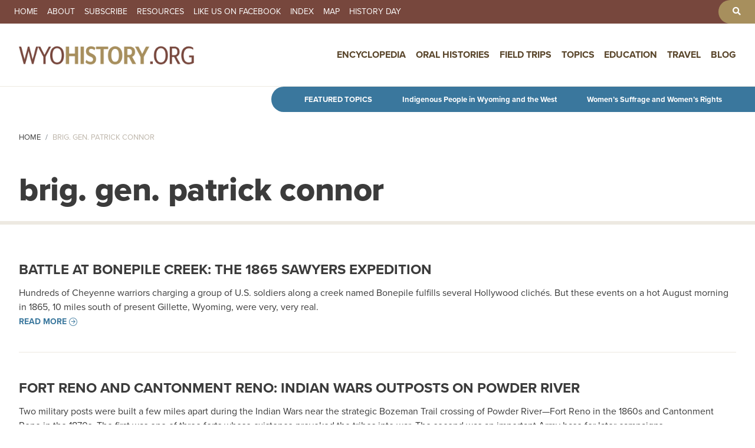

--- FILE ---
content_type: text/html; charset=UTF-8
request_url: https://www.wyohistory.org/tags/brig-gen-patrick-connor
body_size: 7085
content:
<!DOCTYPE html>
<html lang="en" dir="ltr">
  <head>
    <meta charset="utf-8" />
<link rel="canonical" href="https://www.wyohistory.org/tags/brig-gen-patrick-connor" />
<meta name="Generator" content="Drupal 11 (https://www.drupal.org)" />
<meta name="MobileOptimized" content="width" />
<meta name="HandheldFriendly" content="true" />
<meta name="viewport" content="width=device-width, initial-scale=1, shrink-to-fit=no" />
<meta http-equiv="x-ua-compatible" content="ie=edge" />
<link rel="icon" href="/themes/wyoming/favicon.png" type="image/png" />
<link rel="alternate" type="application/rss+xml" title="brig. gen. patrick connor" href="https://www.wyohistory.org/taxonomy/term/308/feed" />

    <title>Tags: brig. gen. patrick connor | WyoHistory.org</title>
    <link rel="stylesheet" media="all" href="/sites/default/files/css/css_Ffw9HCt0m2RSeY1cnypJEFiBh7761KRkrQZWkx-FAdY.css?delta=0&amp;language=en&amp;theme=wyoming&amp;include=[base64]" />
<link rel="stylesheet" media="all" href="/sites/default/files/css/css_sC9-PTVsUhkMvZACPFDAKXow7nhdmjYOUUfPPkEohdQ.css?delta=1&amp;language=en&amp;theme=wyoming&amp;include=[base64]" />
<link rel="stylesheet" media="all" href="//cdn.jsdelivr.net/npm/bootstrap@5.2.0/dist/css/bootstrap.min.css" />
<link rel="stylesheet" media="all" href="/sites/default/files/css/css_O2_WPvOnxiqHIYE-BIy0QGmzde8PJQa9SBBhdVIQE0Q.css?delta=3&amp;language=en&amp;theme=wyoming&amp;include=[base64]" />
<link rel="stylesheet" media="print" href="/sites/default/files/css/css_2bM7O4kGkDQZI6wdpCg97RGFucxJmseRwwJ40IrMC28.css?delta=4&amp;language=en&amp;theme=wyoming&amp;include=[base64]" />

    <script type="application/json" data-drupal-selector="drupal-settings-json">{"path":{"baseUrl":"\/","pathPrefix":"","currentPath":"taxonomy\/term\/308","currentPathIsAdmin":false,"isFront":false,"currentLanguage":"en"},"pluralDelimiter":"\u0003","suppressDeprecationErrors":true,"ajaxPageState":{"libraries":"[base64]","theme":"wyoming","theme_token":null},"ajaxTrustedUrl":[],"gtag":{"tagId":"G-FNNJC0DVY1","consentMode":false,"otherIds":[],"events":[],"additionalConfigInfo":[]},"colorbox":{"transition":"fade","speed":350,"opacity":0.84999999999999997779553950749686919152736663818359375,"slideshow":false,"slideshowAuto":true,"slideshowSpeed":2500,"slideshowStart":"start slideshow","slideshowStop":"stop slideshow","current":"{current} of {total}","previous":"\u00ab Prev","next":"Next \u00bb","close":"Close","overlayClose":true,"returnFocus":true,"maxWidth":"90%","maxHeight":"95%","initialWidth":"300","initialHeight":"250","fixed":true,"scrolling":true,"mobiledetect":true,"mobiledevicewidth":"480px"},"data":{"extlink":{"extTarget":true,"extTargetAppendNewWindowDisplay":true,"extTargetAppendNewWindowLabel":"(opens in a new window)","extTargetNoOverride":false,"extNofollow":false,"extTitleNoOverride":false,"extNoreferrer":true,"extFollowNoOverride":false,"extClass":"0","extLabel":"(link is external)","extImgClass":false,"extSubdomains":true,"extExclude":"","extInclude":"","extCssExclude":"","extCssInclude":"","extCssExplicit":"","extAlert":false,"extAlertText":"This link will take you to an external web site. We are not responsible for their content.","extHideIcons":false,"mailtoClass":"0","telClass":"","mailtoLabel":"(link sends email)","telLabel":"(link is a phone number)","extUseFontAwesome":false,"extIconPlacement":"append","extPreventOrphan":false,"extFaLinkClasses":"fa fa-external-link","extFaMailtoClasses":"fa fa-envelope-o","extAdditionalLinkClasses":"","extAdditionalMailtoClasses":"","extAdditionalTelClasses":"","extFaTelClasses":"fa fa-phone","allowedDomains":[],"extExcludeNoreferrer":""}},"ckeditorAccordion":{"accordionStyle":{"collapseAll":1,"keepRowsOpen":0,"animateAccordionOpenAndClose":1,"openTabsWithHash":1,"allowHtmlInTitles":0}},"views":{"ajax_path":"\/views\/ajax","ajaxViews":{"views_dom_id:7bc115c7425b82685f4feea547d51d171d323145f1cd14ebfdc723b2819ba6ba":{"view_name":"taxonomy_term","view_display_id":"page_1","view_args":"308","view_path":"\/taxonomy\/term\/308","view_base_path":"taxonomy\/term\/%","view_dom_id":"7bc115c7425b82685f4feea547d51d171d323145f1cd14ebfdc723b2819ba6ba","pager_element":0}}},"user":{"uid":0,"permissionsHash":"5de523ee17c1884625d05959353b449440ba7141383235999b81514eba0f7c33"}}</script>
<script src="/core/assets/vendor/jquery/jquery.min.js?v=4.0.0-rc.1"></script>
<script src="/modules/contrib/jquery_deprecated_functions/js/jquery.deprecated.functions.js?v=1.x"></script>
<script src="/sites/default/files/js/js_YFZBRyJgiW64RBxpl3Wni_EhXdO0J-6ChiYdRZd9yL4.js?scope=header&amp;delta=2&amp;language=en&amp;theme=wyoming&amp;include=[base64]"></script>
<script src="/modules/contrib/google_tag/js/gtag.js?t5tt2i"></script>

	<link rel="icon" type="image/png" href="/sites/default/files/iconsnew/favicon-96x96.png" sizes="96x96" />
	<link rel="icon" type="image/svg+xml" href="/sites/default/files/iconsnew/favicon.svg" />
	<link rel="shortcut icon" href="/sites/default/files/iconsnew/favicon.ico" />
	<link rel="apple-touch-icon" sizes="180x180" href="/sites/default/files/iconsnew/apple-touch-icon.png" />
	<meta name="apple-mobile-web-app-title" content="WyoHistory.org" />
	<link rel="manifest" href="/sites/default/files/iconsnew/site.webmanifest" />
	<link rel="stylesheet" href="https://use.typekit.net/lmv0msb.css">
  </head>
  <body class="layout-no-sidebars has-featured-top page-taxonomy-term-308 page-vocabulary-tags page-view-taxonomy-term path-taxonomy">
    <a href="#main-content" class="visually-hidden focusable skip-link">
      Skip to main content
    </a>

    
      <div class="dialog-off-canvas-main-canvas" data-off-canvas-main-canvas>
    
<div id="page-wrapper">
  <div id="page">
    <header id="header" class="header" role="banner" aria-label="Site header">
                        <nav class="navbar" id="navbar-top">
                          <section class="row region region-secondary-menu">
    <nav role="navigation" aria-labelledby="block-secondarynavigation-menu" id="block-secondarynavigation" class="block block-menu navigation menu--secondary-navigation">
            
  <h2 class="visually-hidden" id="block-secondarynavigation-menu">Secondary Navigation</h2>
  

        
                  <ul class="clearfix nav" data-component-id="bootstrap_barrio:menu">
                    <li class="nav-item">
                <a href="/" class="nav-link nav-link--" data-drupal-link-system-path="&lt;front&gt;">Home</a>
              </li>
                <li class="nav-item">
                <a href="/about" class="nav-link nav-link--about" data-drupal-link-system-path="node/4">About</a>
              </li>
                <li class="nav-item">
                <a href="/subscribe" class="nav-link nav-link--subscribe" data-drupal-link-system-path="node/146">Subscribe</a>
              </li>
                <li class="nav-item">
                <a href="/resources" class="nav-link nav-link--resources" data-drupal-link-system-path="node/147">Resources</a>
              </li>
                <li class="nav-item">
                <a href="https://www.facebook.com/WyoHistory.org" target="_blank" class="nav-link nav-link-https--wwwfacebookcom-wyohistoryorg">Like us on Facebook</a>
              </li>
                <li class="nav-item">
                <a href="/index" class="nav-link nav-link--index" data-drupal-link-system-path="node/148">Index</a>
              </li>
                <li class="nav-item">
                <a href="/map" class="nav-link nav-link--map" data-drupal-link-system-path="node/149">Map</a>
              </li>
                <li class="nav-item">
                <a href="/history-day" class="nav-link nav-link--history-day" data-drupal-link-system-path="node/150">History Day</a>
              </li>
        </ul>
  



  </nav>
<nav role="navigation" aria-labelledby="block-toolbarnavgiation-menu" id="block-toolbarnavgiation" class="block block-menu navigation menu--toolbar-navgiation">
            
  <h2 class="visually-hidden" id="block-toolbarnavgiation-menu">Toolbar Navgiation</h2>
  

        
                  <ul class="clearfix nav" data-component-id="bootstrap_barrio:menu">
                    <li aria-label="Search" class="nav-item">
                <a href="/search" class="nav-link nav-link--search" data-drupal-link-system-path="search"><i class="fas fa-search" aria-hidden="true"></i></a>
              </li>
        </ul>
  



  </nav>

  </section>

              
                                  </nav>
                          <nav class="navbar navbar-expand-lg" id="navbar-main">
                                  <a href="/" title="Home" rel="home" class="navbar-brand">
              <img src="/themes/wyoming/logonew.png" alt="Home" class="img-fluid d-inline-block align-top" />
            
    </a>
    

                              <button class="navbar-toggler collapsed" type="button" data-bs-toggle="offcanvas" data-bs-target="#CollapsingNavbar" aria-controls="CollapsingNavbar" aria-expanded="false" aria-label="Toggle navigation"><span class="navbar-toggler-icon"></span></button>
                <div class="offcanvas offcanvas-end" id="CollapsingNavbar">
                                      <div class="offcanvas-header">
                      <button type="button" class="btn-close text-reset" data-bs-dismiss="offcanvas" aria-label="Close"></button>
                    </div>
                    <div class="offcanvas-body">
                                      <nav role="navigation" aria-labelledby="block-wyoming-main-menu-menu" id="block-wyoming-main-menu" class="block block-menu navigation menu--main">
            
  <h2 class="visually-hidden" id="block-wyoming-main-menu-menu">Main navigation</h2>
  

        
              <ul id="block-wyoming-main-menu" class="clearfix menu">
                    <li class="menu-item">
        <a href="/encyclopedia" data-drupal-link-system-path="node/151">Encyclopedia</a>
              </li>
                <li class="menu-item">
        <a href="/oral-histories" data-drupal-link-system-path="node/152">Oral Histories</a>
              </li>
                <li class="menu-item">
        <a href="/field-trips" data-drupal-link-system-path="node/153">Field Trips</a>
              </li>
                <li class="menu-item menu-item--expanded">
        <a href="/topics" data-drupal-link-system-path="node/156">Topics</a>
                                <ul class="menu">
                    <li class="menu-item">
        <a href="/topics/agriculture">Agriculture</a>
              </li>
                <li class="menu-item">
        <a href="/topics/arts-entertainment">Arts &amp; Entertainment</a>
              </li>
                <li class="menu-item">
        <a href="/topics/business-industry">Business &amp; Industry</a>
              </li>
                <li class="menu-item">
        <a href="/topics/cities-towns-counties">Cities, Towns &amp; Counties</a>
              </li>
                <li class="menu-item">
        <a href="/topics/conflict">Conflict</a>
              </li>
                <li class="menu-item">
        <a href="/topics/education">Education</a>
              </li>
                <li class="menu-item">
        <a href="/topics/energy">Energy</a>
              </li>
                <li class="menu-item">
        <a href="/topics/geology-natural-history">Geology &amp; Natural History</a>
              </li>
                <li class="menu-item">
        <a href="/topics/historic-spots-monuments">Historic Spots &amp; Monuments</a>
              </li>
                <li class="menu-item">
        <a href="/topics/military">Military</a>
              </li>
                <li class="menu-item">
        <a href="/topics/outlaws-crime">Outlaws &amp; Crime</a>
              </li>
                <li class="menu-item">
        <a href="/topics/parks-forests-public-lands">Parks, Forests &amp; Public Lands</a>
              </li>
                <li class="menu-item">
        <a href="/topics/people-peoples">People &amp; Peoples</a>
              </li>
                <li class="menu-item">
        <a href="/topics/politics-government">Politics &amp; Government</a>
              </li>
                <li class="menu-item">
        <a href="/topics/prehistory">Prehistory</a>
              </li>
                <li class="menu-item">
        <a href="/topics/religion">Religion</a>
              </li>
                <li class="menu-item">
        <a href="/topics/sports">Sports</a>
              </li>
                <li class="menu-item">
        <a href="/topics/transportation">Transportation</a>
              </li>
                <li class="menu-item">
        <a href="/topics/women-wyoming">Women of Wyoming</a>
              </li>
        </ul>
  
              </li>
                <li class="menu-item">
        <a href="/education" data-drupal-link-system-path="node/154">Education</a>
              </li>
                <li class="menu-item">
        <a href="/travel" data-drupal-link-system-path="node/155">Travel</a>
              </li>
                <li class="menu-item">
        <a href="/blog" data-drupal-link-system-path="node/157">Blog</a>
              </li>
        </ul>
  


  </nav>


                                                        </div>
                                  </div>
                                                  </nav>
                  </header>
                      <div class="featured-top">
          <aside class="featured-top__inner section container-fluid clearfix" role="complementary">
              <section class="row region region-featured-top">
    <div id="block-featuredtopics-2" class="block-content-basic block block-block-content block-block-content56bea1e1-eeb0-4de9-b73c-ff4797aebd0d">
  
    
      <div class="content">
      
            <div class="clearfix text-formatted field field--name-body field--type-text-with-summary field--label-hidden field__item"><p><strong>Featured Topics</strong></p>
<p><a href="/encyclopedia/topics/indigenous-people-wyoming-and-west">Indigenous People in Wyoming and the West</a></p>
<p><a href="/encyclopedia/topics/womens-suffrage-and-womens-rights">Women’s Suffrage and Women’s Rights</a></p>
</div>
      
    </div>
  </div>

  </section>

          </aside>
        </div>
              <div id="main-wrapper" class="layout-main-wrapper clearfix">
              <div id="main" class="container-fluid">
            <div id="block-breadcrumbs" class="block block-system block-system-breadcrumb-block">
  
    
      <div class="content">
      
  <nav role="navigation" aria-label="breadcrumb" style="">
  <ol class="breadcrumb">
            <li class="breadcrumb-item">
        <a href="/">Home</a>
      </li>
                <li class="breadcrumb-item active">
        Brig. Gen. Patrick Connor
      </li>
        </ol>
</nav>


    </div>
  </div>


          <div class="row row-offcanvas row-offcanvas-left clearfix">
              <main class="main-content col" id="content" role="main">
                <section class="section">
                  <a href="#main-content" id="main-content" tabindex="-1"></a>
                    <div data-drupal-messages-fallback class="hidden"></div><div id="block-pagetitle" class="block block-core block-page-title-block">
  
    
      <div class="content">
      
  <h1 class="title">brig. gen. patrick connor</h1>


    </div>
  </div>
<div id="block-entityviewtaxonomyterm" class="block block-ctools block-entity-viewtaxonomy-term">
  
    
      <div class="content">
      <div class="taxonomy-term taxonomy-term--type-tags taxonomy-term--view-mode-description-only ds-1col clearfix">

  

  

</div>


    </div>
  </div>
<div id="block-wyoming-content" class="block block-system block-system-main-block">
  
    
      <div class="content">
      <div class="views-element-container"><div class="view view-taxonomy-term view-id-taxonomy_term view-display-id-page_1 js-view-dom-id-7bc115c7425b82685f4feea547d51d171d323145f1cd14ebfdc723b2819ba6ba">
  
    
      
      <div class="view-content row">
          <div class="views-row">
    <div data-history-node-id="2867" class="node node--type-encyclopedia node--view-mode-teaser ds-1col clearfix">

  

  
            <div class="field field--name-node-title field--type-ds field--label-hidden field__item"><h2>
  <a href="/encyclopedia/battle-bonepile-creek-1865-sawyers-expedition" hreflang="en">Battle at Bonepile Creek: The 1865 Sawyers Expedition</a>
</h2>
</div>
      
            <div class="clearfix text-formatted field field--name-body field--type-text-with-summary field--label-hidden field__item"><p>Hundreds of Cheyenne warriors charging a group of U.S. soldiers along a creek named Bonepile fulfills several Hollywood clichés. But these events on a hot August morning in 1865, 10 miles south of present Gillette, Wyoming, were very, very real.</p>
</div>
      
            <div class="field field--name-node-link field--type-ds field--label-hidden field__item">  <a href="/encyclopedia/battle-bonepile-creek-1865-sawyers-expedition" class="button" hreflang="en">Read more</a>
</div>
      

</div>


  </div>
    <div class="views-row">
    <div data-history-node-id="1814" class="node node--type-encyclopedia node--view-mode-teaser ds-1col clearfix">

  

  
            <div class="field field--name-node-title field--type-ds field--label-hidden field__item"><h2>
  <a href="/encyclopedia/fort-reno-and-cantonment-reno" hreflang="en">Fort Reno and Cantonment Reno: Indian Wars Outposts on Powder River</a>
</h2>
</div>
      
            <div class="clearfix text-formatted field field--name-body field--type-text-with-summary field--label-hidden field__item"><p>Two military posts were built a few miles apart during the Indian Wars near the strategic Bozeman Trail crossing of Powder River—Fort Reno in the 1860s and Cantonment Reno in the 1870s. The first was one of three forts whose existence provoked the tribes into war. The second was an important Army base for later campaigns.</p>
</div>
      
            <div class="field field--name-node-link field--type-ds field--label-hidden field__item">  <a href="/encyclopedia/fort-reno-and-cantonment-reno" class="button" hreflang="en">Read more</a>
</div>
      

</div>


  </div>
    <div class="views-row">
    <div data-history-node-id="1758" class="node node--type-encyclopedia node--view-mode-teaser ds-1col clearfix">

  

  
            <div class="field field--name-node-title field--type-ds field--label-hidden field__item"><h2>
  <a href="/encyclopedia/connors-powder-river-expedition-1865" hreflang="en">Connor’s Powder River Expedition of 1865</a>
</h2>
</div>
      
            <div class="clearfix text-formatted field field--name-body field--type-text-with-summary field--label-hidden field__item"><p>On Aug. 29, 1865, troops under Brig. Gen. Patrick E. Connor attacked an Arapaho village near present Ranchester, Wyo. Connor’s detachment was part of a large expedition ordered to subjugate the warring Cheyenne, Sioux and Arapaho in the Powder River Basin. Overall success was mixed. Connor was relieved of his command.</p>
</div>
      
            <div class="field field--name-node-link field--type-ds field--label-hidden field__item">  <a href="/encyclopedia/connors-powder-river-expedition-1865" class="button" hreflang="en">Read more</a>
</div>
      

</div>


  </div>
    <div class="views-row">
    <div data-history-node-id="1757" class="node node--type-encyclopedia node--view-mode-teaser ds-1col clearfix">

  

  
            <div class="field field--name-node-title field--type-ds field--label-hidden field__item"><h2>
  <a href="/encyclopedia/connor-battlefield" hreflang="en">Connor Battlefield</a>
</h2>
</div>
      
            <div class="clearfix text-formatted field field--name-body field--type-text-with-summary field--label-hidden field__item"><p>The Connor Battlefield is a park on Tongue River in Ranchester, Wyo., marking the spot where Brig. Gen. Patrick Connor and about 475 U.S. troops and Pawnee scouts in August 1865 attacked a village of 500 Arapaho under the leadership of Black Bear and Old David. The Arapaho suffered 33 killed, and the troops burned their lodges and drove off most of the horse herd. Today the park offers picnic grounds, a campground and a monument to the event.</p>
</div>
      
            <div class="field field--name-node-link field--type-ds field--label-hidden field__item">  <a href="/encyclopedia/connor-battlefield" class="button" hreflang="en">Read more</a>
</div>
      

</div>


  </div>

    </div>
  
              
              <div class="feed-icons">
      <a href="https://www.wyohistory.org/taxonomy/term/308/feed" class="feed-icon">
  Subscribe to brig. gen. patrick connor
</a>

    </div>
  </div>
</div>

    </div>
  </div>


                </section>
              </main>
                                  </div>
        </div>
          </div>
        <footer class="site-footer">
              <div class="container-fluid">
                      <div class="site-footer__top clearfix">
                <section class="row region region-footer-first">
    <div id="block-sponsors" class="block-content-basic block block-block-content block-block-content5c75131f-2464-4af7-a575-0584606178f0">
  
      <h2>Sponsors</h2>
    
      <div class="content">
      
            <div class="clearfix text-formatted field field--name-body field--type-text-with-summary field--label-hidden field__item"><p>WyoHistory.org welcomes the support of the following sponsors. Contact us at <a href="mailto:editor@wyohistory.org">editor@wyohistory.org</a> for information on levels and types of available sponsorships.</p>
<div class="footer-logos"><a href="http://thinkwy.org/" target="_blank">
<div class="align-center">
  
  
  <div class="field field--name-field-media-image field--type-image field--label-visually_hidden">
    <div class="field__label visually-hidden">Image</div>
              <div class="field__item">  <img loading="lazy" src="/sites/default/files/styles/small/public/2023-04/logohumanities.png?itok=6O0OwweS" width="480" height="218" alt="Wyoming Humanities logo" class="image-style-small">


</div>
          </div>

</div>
<p></p></a><a href="http://www.uwyo.edu/ahc/" target="_blank">
<div class="align-center">
  
  
  <div class="field field--name-field-media-image field--type-image field--label-visually_hidden">
    <div class="field__label visually-hidden">Image</div>
              <div class="field__item">  <img loading="lazy" src="/sites/default/files/styles/small/public/2023-04/logoAHC.png?itok=rEuUtRcV" width="480" height="218" alt="American Heritage Center logo" class="image-style-small">


</div>
          </div>

</div>
<p></p></a><a href="https://culturaltrust.wyo.gov/" target="_blank">
<div class="align-center">
  
  
  <div class="field field--name-field-media-image field--type-image field--label-visually_hidden">
    <div class="field__label visually-hidden">Image</div>
              <div class="field__item">  <img loading="lazy" src="/sites/default/files/styles/small/public/2023-04/logoWCulturalTrustFund.png?itok=qYkbm4AC" width="480" height="202" alt="Wyoming Cultural Trust Fund logo" class="image-style-small">


</div>
          </div>

</div>
<p></p></a></div>
<p><a class="button" href="/about">Visit our About page for more information about our sponsors and the people behind WyoHistory.org</a></p>
</div>
      
    </div>
  </div>

  </section>

                <section class="row region region-footer-second">
    <div id="block-wyoming-footermeta" class="block-content-basic block block-block-content block-block-contentf47ee295-4bf8-4524-a43d-a9e09deb98d1">
  
    
      <div class="content">
      
            <div class="clearfix text-formatted field field--name-body field--type-text-with-summary field--label-hidden field__item"><ul>
<li>© 2026 WyoHistory.org. All rights reserved.</li>
<li><a class="iubenda-nostyle no-brand iubenda-noiframe iubenda-embed" href="https://www.iubenda.com/privacy-policy/70025795" title="Privacy Policy ">Privacy Policy</a><br>
<script type="text/javascript">(function (w,d) {var loader = function () {var s = d.createElement("script"), tag = d.getElementsByTagName("script")[0]; s.src="https://cdn.iubenda.com/iubenda.js"; tag.parentNode.insertBefore(s,tag);}; if(w.addEventListener){w.addEventListener("load", loader, false);}else if(w.attachEvent){w.attachEvent("onload", loader);}else{w.onload = loader;}})(window, document);</script></li>
</ul>
</div>
      
    </div>
  </div>

  </section>

              
              
            </div>
                            </div>
          </footer>
  </div>
</div>

  </div>

    
    <script src="/sites/default/files/js/js_7zwNYQGzcay4S6g4xayghQ5weZpKhljHqmVmH11krW8.js?scope=footer&amp;delta=0&amp;language=en&amp;theme=wyoming&amp;include=[base64]"></script>
<script src="/modules/contrib/ckeditor_accordion/js/accordion.frontend.min.js?t5tt2i"></script>
<script src="/sites/default/files/js/js_5ouEIaNqs3mUsTb7GxsEfL15LsBIw1ldGwZ7YvYvZGc.js?scope=footer&amp;delta=2&amp;language=en&amp;theme=wyoming&amp;include=[base64]"></script>
<script src="//cdn.jsdelivr.net/npm/bootstrap@5.2.0/dist/js/bootstrap.bundle.min.js"></script>
<script src="/sites/default/files/js/js_Y5-_vHJWVq1treqtVweqabcbIt-4uRmDR9u051kXtyg.js?scope=footer&amp;delta=4&amp;language=en&amp;theme=wyoming&amp;include=[base64]"></script>

  </body>
</html>
